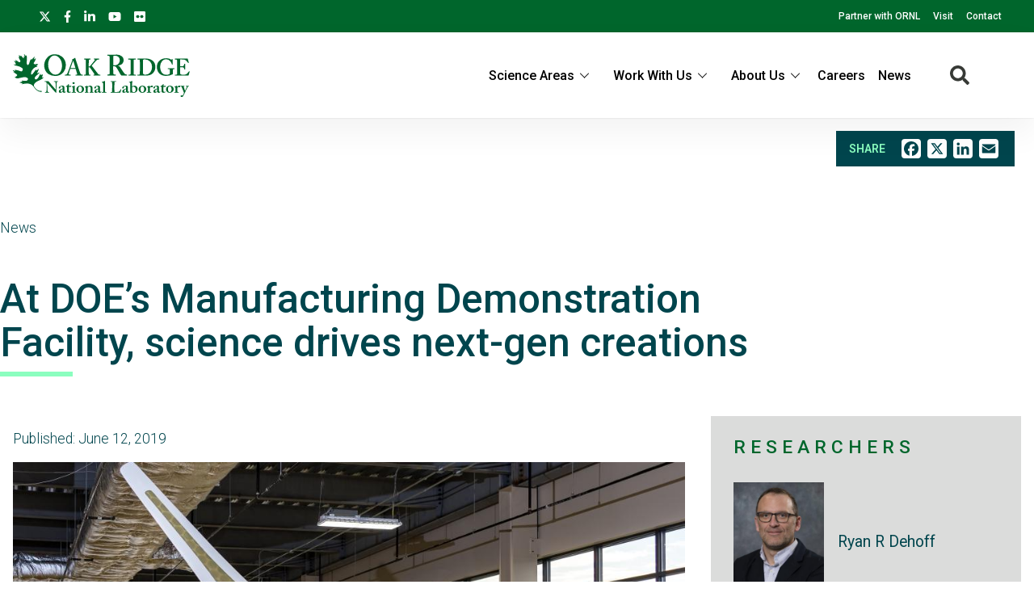

--- FILE ---
content_type: text/html; charset=UTF-8
request_url: https://www.ornl.gov/news/does-manufacturing-demonstration-facility-science-drives-next-gen-creations
body_size: 17105
content:
<!DOCTYPE html>
<html lang="en" dir="ltr" prefix="og: https://ogp.me/ns#">
  <head>
<meta charset="utf-8" />
<script>(function(w,d,s,l,i){w[l]=w[l]||[];w[l].push({'gtm.start':
new Date().getTime(),event:'gtm.js'});var f=d.getElementsByTagName(s)[0],
j=d.createElement(s),dl=l!='dataLayer'?'&amp;l='+l:'';j.async=true;j.src=
'https://www.googletagmanager.com/gtm.js?id='+i+dl;f.parentNode.insertBefore(j,f);
})(window,document,'script','dataLayer','GTM-N5VHQ6M2');
</script>
<meta name="keywords" content="Materials Science,Energy Science, , News" />
<link rel="canonical" href="https://www.ornl.gov/news/does-manufacturing-demonstration-facility-science-drives-next-gen-creations" />
<link rel="image_src" href="/sites/default/files/2019-06/image%201_2019-P01384_0.jpg" />
<meta name="news type" content="News" />
<meta name="science area" content="Materials Science" />
<meta name="science area" content="Energy Science" />
<meta property="og:site_name" content="ORNL" />
<meta property="og:type" content="scientific discovery" />
<meta property="og:url" content="https://www.ornl.gov/news/does-manufacturing-demonstration-facility-science-drives-next-gen-creations" />
<meta property="og:title" content="At DOE’s Manufacturing Demonstration Facility, science drives next-gen creations | ORNL" />
<meta property="article:published_time" content="Wed, 06/12/2019 - 12:00" />
<meta name="twitter:card" content="summary_large_image" />
<meta name="twitter:site" content="@ORNL" />
<meta name="twitter:title" content="At DOE’s Manufacturing Demonstration Facility, science drives next-gen creations | ORNL" />
<meta name="twitter:image" content="https://www.ornl.gov/sites/default/files/2019-06/image%201_2019-P01384_0.jpg" />
<meta name="google-site-verification" content="LrB5_TcHvmacWZweCKiVlLm8Don21dY5dauivZXWt-Q" />
<meta name="Generator" content="Drupal 10 (https://www.drupal.org)" />
<meta name="MobileOptimized" content="width" />
<meta name="HandheldFriendly" content="true" />
<meta name="viewport" content="width=device-width, initial-scale=1.0" />
<script>window.a2a_config=window.a2a_config||{};a2a_config.callbacks=[];a2a_config.overlays=[];a2a_config.templates={};a2a_config.icon_color = "#ffffff";</script>

    <title>At DOE’s Manufacturing Demonstration Facility, science drives next-gen creations</title>
    <link rel="stylesheet" media="all" href="/sites/default/files/css/css_maPiL3nduGtfTWi-ILxYsmGezyAy0BS4NJNrk8T0ONU.css?delta=0&amp;language=en&amp;theme=ornl&amp;include=eJxdjGsKxCAMhC_kmiOVWFMrxESMbvH2W9qlC_tnHh_DYIxdUSbgN_itqXS3MppNEI3kSpasDSXRYlgY_rrHeBKnTRgSa0B-WZ-cJd3soLCdl3a1xQjbusNtz7Biw9Sw7gaxjYrsf8QPqSNwtp2is2mdCgQ0cu9Mh8GlvmgcTB-j7lDJ" />
<link rel="stylesheet" media="all" href="/sites/default/files/css/css_gtMtYKy-kGnhFEewG6ZDXBgWkflUKZC-GPbV9DfglII.css?delta=1&amp;language=en&amp;theme=ornl&amp;include=eJxdjGsKxCAMhC_kmiOVWFMrxESMbvH2W9qlC_tnHh_DYIxdUSbgN_itqXS3MppNEI3kSpasDSXRYlgY_rrHeBKnTRgSa0B-WZ-cJd3soLCdl3a1xQjbusNtz7Biw9Sw7gaxjYrsf8QPqSNwtp2is2mdCgQ0cu9Mh8GlvmgcTB-j7lDJ" />
<link rel="stylesheet" media="all" href="//fonts.googleapis.com/css?family=Roboto:100,100i,200,200i,300,300i,400,400i,500,600,700,900" />
<link rel="stylesheet" media="all" href="//fonts.googleapis.com/css?family=Oswald:200,300,400,500,600" />
<link rel="stylesheet" media="all" href="//fonts.googleapis.com/css?family=Open+Sans:300,300i,400,400i,500,600" />
<link rel="stylesheet" media="all" href="//fonts.googleapis.com/css2?family=Lato:ital,wght@0,300;0,400;0,700;1,300;1,400;1,700" />

    <script src="/sites/default/files/js/js_wX6TUH86GsC9P-56QWK-k6EU_igJWPdXkSyu-1K52DM.js?scope=header&amp;delta=0&amp;language=en&amp;theme=ornl&amp;include=eJxNy0EOgCAMRNELiZzDU5gqFWugxVJNuL0kunA3_yUDIZgANw_fGDcVtkGUk49JFkiuWkvE8TXKENGtUIyE62vHeaE2t8uNOrFh_1cynCkX7eb_8QDUrSyU"></script>

    <link rel="apple-touch-icon" sizes="180x180" href="/themes/custom/ornl/images/favicons/apple-touch-icon.png">
    <link rel="icon" type="image/png" sizes="32x32" href="/themes/custom/ornl/images/favicons/favicon-32x32.png">
    <link rel="icon" type="image/png" sizes="16x16" href="/themes/custom/ornl/images/favicons/favicon-16x16.png">
    <link rel="manifest" href="/themes/custom/ornl/images/favicons/site.webmanifest">
    <link rel="mask-icon" href="/themes/custom/ornl/images/favicons/safari-pinned-tab.svg" color="#0c7a40">
    <link rel="shortcut icon" href="/themes/custom/ornl/images/favicons/favicon.ico">
    <meta name="msapplication-TileColor" content="#0c7a40">
    <meta name="msapplication-config" content="/themes/custom/ornl/images/favicons/browserconfig.xml">
    <meta name="theme-color" content="#ffffff">
  </head>
  <body class="page-node-type-news">

        <a href="#main-content" class="visually-hidden focusable">
      Skip to main content
    </a>
    <noscript><iframe src="https://www.googletagmanager.com/ns.html?id=GTM-N5VHQ6M2" height="0" width="0" style="display:none;visibility:hidden;"></iframe>
</noscript>
      <div class="dialog-off-canvas-main-canvas" data-off-canvas-main-canvas>
      <div class="header-redesign-wrapper">

      <header id="header-container" class="header-container" role="banner">
  
      <div id="ornl-site-notification-block"></div>
    <div id="header-banner" class="header-banner">
      
      <nav>
        <ul id="social">
          <li><a target="_blank" href="https://x.com/ORNL"><span class="screen-reader-text">X</span><svg xmlns="http://www.w3.org/2000/svg" viewBox="0 0 512 512" alt="X"><!--!Font Awesome Free 6.7.2 by @fontawesome - https://fontawesome.com License - https://fontawesome.com/license/free Copyright 2025 Fonticons, Inc.--><path d="M389.2 48h70.6L305.6 224.2 487 464H345L233.7 318.6 106.5 464H35.8L200.7 275.5 26.8 48H172.4L272.9 180.9 389.2 48zM364.4 421.8h39.1L151.1 88h-42L364.4 421.8z"/></svg></a></li>
          <li><a target="_blank" href="https://www.facebook.com/Oak.Ridge.National.Laboratory/"><span class="screen-reader-text">facebook</span><svg xmlns="http://www.w3.org/2000/svg" viewBox="0 0 320 512" aria-labelledby="title"><title>Facebook</title><!--! Font Awesome Pro 6.1.1 by @fontawesome - https://fontawesome.com License - https://fontawesome.com/license (Commercial License) Copyright 2022 Fonticons, Inc. --><path d="M279.14 288l14.22-92.66h-88.91v-60.13c0-25.35 12.42-50.06 52.24-50.06h40.42V6.26S260.43 0 225.36 0c-73.22 0-121.08 44.38-121.08 124.72v70.62H22.89V288h81.39v224h100.17V288z"/></svg></a></li>
          <li><a target="_blank" href="https://www.linkedin.com/company/oak-ridge-national-laboratory"><span class="screen-reader-text">linkedin</span><svg xmlns="http://www.w3.org/2000/svg" viewBox="0 0 448 512" aria-labelledby="title"><title>LinkedIn</title><!--! Font Awesome Pro 6.1.1 by @fontawesome - https://fontawesome.com License - https://fontawesome.com/license (Commercial License) Copyright 2022 Fonticons, Inc. --><path d="M100.28 448H7.4V148.9h92.88zM53.79 108.1C24.09 108.1 0 83.5 0 53.8a53.79 53.79 0 0 1 107.58 0c0 29.7-24.1 54.3-53.79 54.3zM447.9 448h-92.68V302.4c0-34.7-.7-79.2-48.29-79.2-48.29 0-55.69 37.7-55.69 76.7V448h-92.78V148.9h89.08v40.8h1.3c12.4-23.5 42.69-48.3 87.88-48.3 94 0 111.28 61.9 111.28 142.3V448z"/></svg></a></li>
          <li><a target="_blank" href="https://www.youtube.com/channel/UCmXb5EVu1Zmi02Lcv1LAf4w"><span class="screen-reader-text">youtube</span><svg xmlns="http://www.w3.org/2000/svg" viewBox="0 0 576 512" aria-labelledby="title"><title>YouTube</title><!--! Font Awesome Pro 6.1.1 by @fontawesome - https://fontawesome.com License - https://fontawesome.com/license (Commercial License) Copyright 2022 Fonticons, Inc. --><path d="M549.655 124.083c-6.281-23.65-24.787-42.276-48.284-48.597C458.781 64 288 64 288 64S117.22 64 74.629 75.486c-23.497 6.322-42.003 24.947-48.284 48.597-11.412 42.867-11.412 132.305-11.412 132.305s0 89.438 11.412 132.305c6.281 23.65 24.787 41.5 48.284 47.821C117.22 448 288 448 288 448s170.78 0 213.371-11.486c23.497-6.321 42.003-24.171 48.284-47.821 11.412-42.867 11.412-132.305 11.412-132.305s0-89.438-11.412-132.305zm-317.51 213.508V175.185l142.739 81.205-142.739 81.201z"/></svg></a></li>
          <li><a target="_blank" href="https://www.flickr.com/photos/oakridgelab"><span class="screen-reader-text">flickr</span><svg xmlns="http://www.w3.org/2000/svg" viewBox="0 0 448 512" aria-labelledby="title"><title>flickr</title><!--! Font Awesome Pro 6.1.1 by @fontawesome - https://fontawesome.com License - https://fontawesome.com/license (Commercial License) Copyright 2022 Fonticons, Inc. --><path d="M400 32H48C21.5 32 0 53.5 0 80v352c0 26.5 21.5 48 48 48h352c26.5 0 48-21.5 48-48V80c0-26.5-21.5-48-48-48zM144.5 319c-35.1 0-63.5-28.4-63.5-63.5s28.4-63.5 63.5-63.5 63.5 28.4 63.5 63.5-28.4 63.5-63.5 63.5zm159 0c-35.1 0-63.5-28.4-63.5-63.5s28.4-63.5 63.5-63.5 63.5 28.4 63.5 63.5-28.4 63.5-63.5 63.5z"/></svg></a></li>
        </ul>
        <ul class="sf-menu sf-js-enabled sf-arrows">
          <li id="menu-item-1807" class="menu-item menu-item-type-custom menu-item-object-custom nectar-regular-menu-item menu-item-1807"><a href="/partnerships"><span class="menu-title-text">Partner with ORNL</span></a></li>
          <li id="menu-item-1805" class="menu-item menu-item-type-custom menu-item-object-custom nectar-regular-menu-item menu-item-1805"><a href="/content/come-see-us"><span class="menu-title-text">Visit</span></a></li>
          <li id="menu-item-1806" class="menu-item menu-item-type-custom menu-item-object-custom nectar-regular-menu-item menu-item-1806"><a href="/project/contact-us"><span class="menu-title-text">Contact</span></a></li>
        </ul>

      </nav>

    </div>

    <div id="sticky-header-section" class="sticky-header-section">
        <div class="region-header_section">
          <a class="site-logo" href="/" title="Oak Ridge National Laboratory" rel="home">
      <img class="green-logo" src="/themes/custom/ornl/images/ornl-logo-green.svg" alt="Oak Ridge National Laboratory" />
      <img class="white-logo" src="/themes/custom/ornl/images/ornl-logo.svg" alt="Oak Ridge National Laboratory" />
    </a>
      
<div class="main-nav-menu"  id="block-ornl-main-menu">
    
        
            
<div class="mobile-menu-trigger-wrapper">
  <div class="mobile-menu-label">
    <span>Menu</span>
  </div>
  <div class="mobile-menu-hamburger-wrapper">
    <div class="menu-mobile-trigger"></div>
    <div class="menu-mobile-trigger-close"></div>
  </div>
</div>
<div class="mobile-menu-background"></div>

              <ul class="main-menu-root" role="list" >
    
                  <li class="item_below" role="listitem" >
          <span>Science Areas</span>
                                  <ul class="submenu" role="list">
    
                  <li class="menu-item" role="listitem" >
          <a href="/directorate/bessd" data-drupal-link-system-path="node/78952">Biology &amp; Environment</a>
        </li>
      
                  <li class="menu-item" role="listitem" >
          <a href="/directorate/estd" data-drupal-link-system-path="node/78983">Energy Science</a>
        </li>
      
                  <li class="menu-item" role="listitem" >
          <a href="/directorate/ffesd" data-drupal-link-system-path="node/13777">Fusion &amp; Fission</a>
        </li>
      
                  <li class="menu-item" role="listitem" >
          <a href="/directorate/isotopes" data-drupal-link-system-path="node/79019">Isotopes</a>
        </li>
      
                  <li class="menu-item" role="listitem" >
          <a href="/directorate/psd" data-drupal-link-system-path="node/13778">Physical Sciences</a>
        </li>
      
                  <li class="menu-item" role="listitem" >
          <a href="/science-area/national-security" data-drupal-link-system-path="node/13915">National Security</a>
        </li>
      
                  <li class="menu-item" role="listitem" >
          <a href="https://neutrons.ornl.gov/">Neutron Science</a>
        </li>
      
                  <li class="menu-item" role="listitem" >
          <a href="/directorate/ccsd" data-drupal-link-system-path="node/13775">Supercomputing</a>
        </li>
      
        </ul>
  
        </li>
      
                  <li class="item_below" role="listitem" >
          <span>Work With Us</span>
                                  <ul class="submenu" role="list">
    
                  <li class="menu-item" role="listitem" >
          <a href="/content/user-facilities" data-drupal-link-system-path="node/7268">User Facilities</a>
        </li>
      
                  <li class="menu-item" role="listitem" >
          <a href="https://education.ornl.gov/">Educational Programs</a>
        </li>
      
                  <li class="menu-item" role="listitem" >
          <a href="https://contracts.ornl.gov/">Procurement</a>
        </li>
      
                  <li class="menu-item" role="listitem" >
          <a href="https://smallbusiness.ornl.gov/">Small Business Programs</a>
        </li>
      
        </ul>
  
        </li>
      
                  <li class="item_below" role="listitem" >
          <span>About Us</span>
                                  <ul class="submenu" role="list">
    
                  <li class="menu-item" role="listitem" >
          <a href="/overview" data-drupal-link-system-path="node/108399">Overview</a>
        </li>
      
                  <li class="menu-item" role="listitem" >
          <a href="/content/leadership-team" data-drupal-link-system-path="node/7197">Leadership Team</a>
        </li>
      
                  <li class="menu-item" role="listitem" >
          <a href="/initiatives" title="Initiatives" data-drupal-link-system-path="node/100056">Initiatives</a>
        </li>
      
                  <li class="menu-item" role="listitem" >
          <a href="/content/come-see-us" data-drupal-link-system-path="node/7194">Visiting ORNL</a>
        </li>
      
                  <li class="menu-item" role="listitem" >
          <a href="/ornl-values" data-drupal-link-system-path="node/91830">Our Values</a>
        </li>
      
                  <li class="menu-item" role="listitem" >
          <a href="/content/decades-of-discovery" data-drupal-link-system-path="node/7198">History</a>
        </li>
      
        </ul>
  
        </li>
      
                  <li class="menu-item" role="listitem" >
          <a href="https://jobs.ornl.gov/">Careers</a>
        </li>
      
                  <li class="menu-item" role="listitem" >
          <a href="/news" data-drupal-link-system-path="node/107858">News</a>
        </li>
      
        </ul>
  



    </div>
  
    
      


<div class="search-icon">
    <i aria-labelledby="st-search-input2" class="fas fa-search"></i>
</div>

<div class="site-search-input-block">
  <div class="swifttype-search">
    <form action="/search" method="get" id="search-form" accept-charset="UTF-8">
      <input type="text" id="edit-keys" name="text" value="" size="15" maxlength="128" placeholder="SEARCH ORNL.GOV">
      <div class="search-dialogue-close"></div>
      <div class="search-help-text">Hit enter to search or ESC to close</div>
    </form>

    <!--
      <form id="search-form">
        <input aria-label="Search ORNL site" id="st-search-input2" type="text" placeholder="SEARCH ORNL.GOV">
        <div class="search-dialogue-close"></div>
        <div class="search-help-text">Hit enter to search or ESC to close</div>
      </form>
      -->
  </div>

</div>


  
  </div>

    </div>

    
    

  </header>
</div>

<main class="main-container" role="main">

      <div >
    <div class="container">
        

<div  id="block-add-to-any-block">
  <div class="add-to-any-container">
      <div class="add-to-any-wrapper">
                        <span class="add-to-any-text">SHARE</span><span class="a2a_kit a2a_kit_size_32 addtoany_list" data-a2a-url="https://www.ornl.gov/news/does-manufacturing-demonstration-facility-science-drives-next-gen-creations" data-a2a-title="Add to Any Block"><a class="a2a_button_facebook"></a><a class="a2a_button_x"></a><a class="a2a_button_linkedin"></a><a class="a2a_button_email"></a></span>
                </div>
  </div>
</div>



    </div>
  </div>


    <div class="top-content">
        <div class="page-type">
            News
        </div>
            <div class="page-title"  id="block-pagetitle">
    
        
            
  <h1 class="page-title"><span>At DOE’s Manufacturing Demonstration Facility, science drives next-gen creations </span>
</h1>


    </div>


    </div>

    

      <div >
    <div class="status-messages-container">
        
<div data-drupal-messages-fallback class="hidden"></div>

    </div>
  </div>


    <div class="grid-2col-container">
        <div class="container">
                            <div class="main-content" id="main-content">
                      <div class="content-section" >
    
  <div  id="block-ornl-content">
    
        
          
<article class="node node--type-news node--view-mode-full">

    
        

    
    <div class="node__content">

        

        

                    <div class="news-date">
                <div class="publish-date">
    Published: <time datetime="2019-06-12T12:00:00Z">June 12, 2019</time>


</div>
                                    <div class="updated-date"></div>
                            </div>
        

                                    

  <div class="field-wrapper">
    <div class="field-container" >

                        <div class="field-element" >  <div class="paragraph paragraph--type--main-image paragraph--view-mode--default">
          

  <div class="field-wrapper">
    <div class="field-container" >

                        <div class="field-element" >  <article aria-label="image 1_2019-P01384.jpg">
    
        
        <div class="content-image content-image--undefined">
            <div class="content-image__img">

                                              <img loading="lazy" src="/sites/default/files/styles/main_image_style/public/2019-06/image%201_2019-P01384.jpg?h=036a71b7&amp;itok=WfNyhTVl" width="1000" height="650" alt="The core of a wind turbine blade by XZERES Corporation was produced at the MDF using Cincinnati Incorporated equipment for large-scale 3D printing with foam. Vlastimil Kunc’s group used algorithms to prescribe sizes of foam hexagons optimal for handling expected loads and designed a honeycomb to sandwich between a composite to produce a stiff, strong, lightweight structure. “An advantage to 3D printing is design changes can be made quickly,” Kunc said. Credit: ORNL, U.S. Dept. of Energy; photographer Carlos" />



              
                <div class="content-image__magnify">
                    <a href="/sites/default/files/2019-06/image%201_2019-P01384.jpg"><span>View a hi-res version of this image</span></a>
                </div>
            </div>
        </div>



        

      
      </article>

</div>
                
    </div>
  </div>



  <div class="field-wrapper">
    <div class="field-container" >

                        <div class="field-element" >
            <span class="image-caption">
              <p>The core of a wind turbine blade by XZERES Corporation was produced at the MDF using Cincinnati Incorporated equipment for large-scale 3D printing with foam. Vlastimil Kunc’s group used algorithms to prescribe sizes of foam hexagons optimal for handling expected loads and designed a honeycomb to sandwich between a composite to produce a stiff, strong, lightweight structure. “An advantage to 3D printing is design changes can be made quickly,” Kunc said. Credit: Oak Ridge National Laboratory, U.S. Dept. of Energy; photographer Carlos Jones<br>&nbsp;</p>
            </span>
          </div>
                
    </div>
  </div>


      </div>
</div>
                
    </div>
  </div>



  <div class="field-wrapper">
    <div class="field-container" >

            <div class="field-elements" >
                          <div class="field-element" >      <div class="text-only-container">
      

  <div class="field-wrapper text-left-indent">
    <div class="field-container" >

                        <div class="field-element" ><p>In the shifting landscape of global manufacturing, American ingenuity is once again giving U.S companies an edge with radical productivity improvements as a result of advanced materials and robotic systems developed at the Department of Energy’s Manufacturing Demonstration Facility (MDF) at Oak Ridge National Laboratory.</p><p>A scientific sandbox and technology accelerator, the MDF is easily accessible by industrial and academic partners wanting to team up with national lab experts on big challenges manufacturers face. MDF researchers at the forefront of materials and deposition science have worked with more than 180 companies to create metal and polymer feedstocks and processing systems to 3D print complex objects from human prosthetics to tools for making building facades.</p><p>“We’re looking at understanding how we control various additive processes to create structural and functional materials that were never before possible,” said ORNL’s Ryan Dehoff, who works on robotic, aeronautic and automotive projects at the MDF. “Extremely demanding applications are a whole area of additive manufacturing that the national labs are exploring.”</p><p>MDF researchers concurrently develop 3D-printing systems, the materials used in the printers, and the diverse applications the printers and materials enable. “Many institutions are experts in one of these areas,” said ORNL composites engineer Vlastimil Kunc. “But if you are developing materials and have limited access to modifying your equipment, very quickly you will run into limitations that stifle your innovation.”</p><p>Compared to conventional manufacturing, additive manufacturing <a href="https://www.ornl.gov/blog/eesd-review/moving-future-3d-printing">methods</a> employed at the MDF use less material and energy and add new capabilities. MDF researchers are exploring ways to make polyesters 3D-printable with Polynt, a supplier of polymers for a variety of products. They are <a href="https://www.ornl.gov/news/magnets-print-power-repeat-0">3D printing rare-earth-containing magnets</a> for energy-generation and high-tech applications. And while working to identify bioderived feedstocks, they <a href="https://www.ornl.gov/blog/eesd-review/artfully-exploring-bioderived-composites-ornl-3d-prints-designmiami-pavilions">3D printed pavilion</a>s for the <a href="https://www.youtube.com/watch?v=z2hAF5HUAFw">2016 Design Miami expo</a> using bamboo fiber in a matrix polymer. The pavilions survived Hurricane Irma the following year.</p><p><strong>Synergistic partnerships</strong></p><p>“Industry is amazing and does incredible things, but at the end of the day, industry has to make a profit and therefore has to be a bit more cautious with R&amp;D,” said Dehoff. “We can help them push the bounds and mitigate risk associated with implementing advanced manufacturing.”</p><p>The MDF model requires a one-to-one cost match and allows companies to <a href="https://web.ornl.gov/sci/manufacturing/industry/">access ORNL’s capabilities and expertise</a> while protecting their intellectual property through business agreements. Among the participants are Dixie Chemical Company, which seeks ways to 3D print with epoxies, and TCPoly, which works with ORNL through the <a href="https://innovationcrossroads.ornl.gov/">Innovation Crossroads</a> program to 3D print plastics that are highly thermally conductive.</p><p>MDF’s research expertise and equipment are so valuable that partners beyond industry have allied themselves with the facility to accelerate their progress. Other DOE labs have collaborated, such as Lawrence Livermore National Laboratory, which connects via a <a href="https://hpc4mfg.llnl.gov/">program that uses high-performance computing to advance manufacturing</a>. So too have military organizations, such as Wright-Patterson Air Force Base, which teams up on <a href="https://www.wpafb.af.mil/News/Article-Display/Article/818894/afrl-ornl-to-leverage-technology-efforts/">data frameworks for simulations</a>. Especially active are university partnerships, such as with the University of California at Santa Barbara to <a href="https://materials.ucsb.edu/people/faculty/tresa-pollock">characterize metal materials</a> and Penn State to <a href="https://modeling.matse.psu.edu/">model fluid flow in additive manufacturing</a>. Many students of Suresh Babu, Governor’s Chair in Additive Manufacturing at the University of Tennessee, participate in MDF research as well.</p><p>ORNL has decades of experience collaborating with partners on materials characterization, development, processing, and <a href="https://www.youtube.com/watch?v=OI6TzV9nSb4">modeling and simulation</a>. The lab can offer best practices as well as tools for design, fabrication, costing, qualification and certification to reduce risks to commercialization. MDF partners have access to renowned experts and instruments that have provided unparalleled insight into the materials under development for 3D printing at ORNL’s <a href="https://neutrons.ornl.gov/sns">Spallation Neutron Source</a>, <a href="https://neutrons.ornl.gov/hfir">High Flux Isotope Reactor</a>, <a href="https://www.ornl.gov/facility/ntrc">National Transportation Research Center</a>, <a href="https://www.olcf.ornl.gov/">Oak Ridge Leadership Facility</a> and <a href="https://www.ornl.gov/facility/cnms">Center for Nanophase Materials Sciences</a>.</p><p>Approximately 80 ORNL researchers focus primarily on additive manufacturing. About 100 more share their expertise in advanced materials, supercomputing, neutron science, national security and clean energy.</p><p>“The strength of ORNL is being able to draw on experts with diverse backgrounds that are all world-renowned in their fields,” Dehoff said.</p><p><strong>Advancing materials</strong></p><p>Pioneering research and development are critical to certifying robust materials, resilient components and reliable processes for next-generation vehicles, buildings and power plants. With a long history of materials science excellence stretching back to its founding in 1943, ORNL advances metal and polymer feedstocks for additive manufacturing.</p><p>“Only a handful of materials are used in additive manufacturing today,” said Dehoff, who leads <a href="https://www.tandfonline.com/doi/abs/10.1080/09506608.2015.1116649">R&amp;D of metals</a>. “Oak Ridge has a lot of expertise in designing new materials that take advantage of the rapid solidification conditions that you typically see in the melting process.”</p><p>To predict stress responses, experimentalists measure materials of various shapes under different conditions, and theoreticians develop numerical methods for modeling and simulation.</p><p>Recent metals research includes <a href="https://www.sciencedirect.com/science/article/pii/S1359028617302334">processing of powdered alloy feedstocks</a> that can be <a href="https://www.nature.com/articles/srep43554">melted with an electron beam</a> or laser in a guided way to <a href="https://www.tandfonline.com/doi/full/10.1179/1743284714Y.0000000734?scroll=top&amp;needAccess=true">control defects</a> that can shorten an object’s lifespan. If a manufacturer is fabricating a part with this technique and something goes wrong, that fine control opens the door to the ability to fix a defect before moving on.</p><p>“Real-time repairs are becoming possible,” Dehoff said. “Our core R&amp;D program pushes the boundaries of additive manufacturing related to controlling the microstructure and mechanical response of materials. This is groundbreaking in the additive manufacturing world. It’s really hard to do—but that’s why a national lab should be doing it.”</p><p>National labs can also help industry use less material. For every 10 pounds of titanium purchased to manufacture an airplane, only 1 pound goes on the plane, Dehoff approximated. Titanium material goes to scrap for pennies on the dollar. Topology optimization—designing parts to decrease weight while preserving function—can cut half the weight. “You get a lot of energy efficiency from not having to fly around all that additional weight,” he said.</p><p>In polymers research, top advances include characterizing microstructure to create better understanding of material properties, stabilizing chemistry to improve printability and customizing equipment to optimize processes to deposit <a href="https://www.ornl.gov/content/fabrication-highly-dense-isotropic-nd-fe-b-nylon-bonded-magnets-extrusion-based-additive">thermoplastics</a> and <a href="https://web.ornl.gov/sci/manufacturing/docs/reports/web_PPG_MDF-TC-2014-048_Final%20Report.pdf">liquid polymers</a>.</p><p>This new knowledge can help innovators deal with competing demands during materials processing. “To print a polymer as fast as possible, the material should have <em>low</em> viscosity and flow like water,” Kunc said. “But as soon as the material is out of the nozzle, it needs to maintain its shape and support subsequent layers. For that, the polymer must have <em>high</em> viscosity.”</p><p>At the MDF, companies can examine small-scale research batches (say, 100 grams) before committing money and materials to produce large-scale batches (say, 1 ton) at industrial plants. Multi-materials, such as syntactic foams filled with lightweight particles or fiber-reinforced composites, present special challenges at interfaces between materials.</p><p>“Problems at the interface drive the science,” said Kunc, pointing to a small batch of highly filled polymer that had separated into layers like loosely stacked potato chips. “If you don’t know the underlying science and process, this is what you would end up with.”</p><p><strong>Equipment that excels</strong></p><p>Companies make major investments in additive manufacturing at their own facilities. The fact that they also do so at the MDF emphasizes the shared role in helping manufacturers with problems too great to solve alone. Engineering solutions requires shared resources and increased capacity. “Companies frequently place a high-value printer on our floor and supply a lot of developmental material to us at no cost,” Kunc said. “That ensures that we increase the competitiveness of our U.S. industry partners, because when they make these commitments to our joint development, they have expectations of us and skin in the game.”</p><p>With Cincinnati Incorporated, ORNL co-developed the <a href="https://www.ornl.gov/blog/eesd-review/mdf-new-large-area-multi-material-printer-advance-research">Big Area Additive Manufacturing (BAAM) system</a>, renowned for 3D printing a prototype <a href="https://www.youtube.com/watch?v=HXvIMRklWiM">car</a>, <a href="https://www.youtube.com/watch?v=RCkQBlFJRN4">house</a> and <a href="https://www.youtube.com/watch?v=48rvveszklQ">submarine</a>. The BAAM system at the MDF was also used to <a href="https://www.youtube.com/watch?v=IL9xdQ_rRS8">produce a trim tool</a> that holds the <a href="https://www.youtube.com/watch?v=qwlYHzznOhg">Guinness world record</a> for largest 3D-printed object; Boeing used it to make components for its 777X aircraft.</p><p>ORNL co-developed the world’s <a href="https://www.youtube.com/watch?v=qLgDJkDlIbE">first large-scale thermoset printer</a> with Magnum Venus Products. Chemical reactions between layers enable better mechanical properties, and controllable chemistry allows for high-resolution solid features.</p><p>What’s more, MDF houses the world’s first printer of multi-materials from thermoplastics, including bioderived materials, to thermosets. Large-scale feedstocks were once available only as filaments, and additive manufacturers paid a premium for that form. Now, pelletized feedstock can be 100 times cheaper.</p><p>Because MDF researchers don’t want a high-value advanced 3D printer to idle, they designed removable printer beds that can be swapped out quickly. They also developed an algorithm that gets around a constraint that forces other printers to lay down material with starts and stops. Theirs is the only additive manufacturing done via continuous printing. A patent is pending for these developments.</p><p>Tooling is an area where 3D printers shine. To 3D print an airplane winglet, for example, a sheet of composite material is placed on a shaping tool, and the whole assembly goes into an autoclave where heat, pressure and vacuum adhere the composite firmly to the tool and remove gases that create porosity. In conventional manufacturing, such tooling is expensive to make. Now the shaping tools themselves can be made of 3D-printed composites.</p><p>Yet, those 3D-printed composites, like many other 3D-printed objects, need functional surfaces that are smoother than 3D printing can currently deliver. “That is where machining (or subtractive manufacturing) comes in,” says Scott Smith, who leads machining and machine tool research at ORNL. “At the MDF, we are working on the best ways to combine additive and subtractive manufacturing technologies to reduce costs, improve quality, reduce energy consumption and produce parts with new functionality. These ideas were unthinkable just a few short years ago, but they are becoming reality today.”</p><p>In six weeks, the MDF team 3D printed a composite mold for manufacturing wind turbine blades that typically takes six months. Such agility is good news for the U.S. manufacturing sector, bent on speeding innovative products from laboratory to marketplace.</p><p>DOE’s Office of Energy Efficiency and Renewable Energy (EERE) Advanced Manufacturing Office supports early-stage research at the MDF to advance innovation in U.S. manufacturing and promote American economic growth and energy security. EERE supported the turbine blade mold research through its Wind Energy Technologies Office.</p><p>UT-Battelle manages ORNL for DOE’s <a href="https://science.energy.gov/">Office of Science</a>. The single largest supporter of basic research in the physical sciences in the United States, the Office of Science is working to address some of the most pressing challenges of our time. For more information, please visit <a href="http://energy.gov/science">https://energy.gov/science</a>. <em>— Dawn Levy, with additional reporting from Jennifer Burke.</em></p></div>
                
    </div>
  </div>


    </div>
  </div>
                      </div>
      
    </div>
  </div>


<div class="media-contact-card-field">


  <div class="field-wrapper">
    <div class="field-container" >

                        <div class="field-element" >

            
<article class="contact-card-media node node--type-staff-profile node--view-mode-contact-card-media">
    <div class="media-profile-card-wrapper">
        <div class="media-profile-card-details-wrapper">
            <div class="media-profile-card-header">
                Media Contact
            </div>
            <div class="media-profile-card-details">
                <div class="media-profile-card-details">
                    <a href="/staff-profile/dawn-m-levy">
                    Dawn  M  Levy </a>

                                           , Senior Science Writer and Communications Specialist, Physical Sciences Directorate
                    
                                            ,                             <a href="tel:865.202.9465">865.202.9465</a>
                                                                            | 
                                                                            <a class="contact-card-link" href="mailto:LEVYD@ORNL.GOV">LEVYD@ORNL.GOV</a>
                                                            </div>
            </div>
        </div>
    </div>
</article></div>
                
    </div>
  </div>


</div>

                        
                        
            </div>

</article>

      </div>


  </div>

                </div>
                <div class="sidebar-content">
                      <div class="side-bar-content">
    
  <div  id="block-entityviewcontent-2">
    
        
          


<section class="side-bar-wrapper node node--type-news node--view-mode-side-bar-content">
    

    <div class="related-researchers-block" >
        <h2 class="section-title">Researchers</h2>

        <div >
  
  
  

  
  
  

  
<div class="sidebar-related-researchers">
  
<article class="node node--type-staff-profile node--view-mode-related-researcher">

    
    <div class="related-researcher-container" class="node__content">
        <div class="related-researcher-photo">
                            

  <div class="field-wrapper">
    <div class="field-container" >

                        <div class="field-element" >  <article aria-label="Ryan dehoff headshot_1.jpg">
    
    
                <div>
            

  <div class="field-wrapper">
    <div class="field-container" >

                        <div class="field-element" >  <img loading="lazy" src="/sites/default/files/styles/staff_profile_image_style/public/2023-07/Ryan%20dehoff%20headshot_1.jpg?h=92ad3cfe&amp;itok=v0AkRdUr" width="260" height="325" alt="Dr. Ryan Dehoff" />


</div>
                
    </div>
  </div>


          </div>

          
      
      </article>

</div>
                
    </div>
  </div>


                    </div>

        <div class="related-researcher-name">
            <a href="/staff-profile/ryan-r-dehoff">Ryan  R  Dehoff </a>
        </div>
    </div>

</article>

<article class="node node--type-staff-profile node--view-mode-related-researcher">

    
    <div class="related-researcher-container" class="node__content">
        <div class="related-researcher-photo">
                            

  <div class="field-wrapper">
    <div class="field-container" >

                        <div class="field-element" >  <article aria-label="Vlastimil Kunc">
    
    
                <div>
            

  <div class="field-wrapper">
    <div class="field-container" >

                        <div class="field-element" >  <img loading="lazy" src="/sites/default/files/styles/staff_profile_image_style/public/2015-P07823.jpg?itok=H8Ac6_54" width="260" height="325" alt="Vlastimil Kunc" title="Vlastimil Kunc" />


</div>
                
    </div>
  </div>


          </div>

          
      
      </article>

</div>
                
    </div>
  </div>


                    </div>

        <div class="related-researcher-name">
            <a href="/staff-profile/vlastimil-kunc">Vlastimil   Kunc </a>
        </div>
    </div>

</article>

<article class="node node--type-staff-profile node--view-mode-related-researcher">

    
    <div class="related-researcher-container" class="node__content">
        <div class="related-researcher-photo">
                            

  <div class="field-wrapper">
    <div class="field-container" >

                        <div class="field-element" >  <article aria-label="Smith 2023 2.jpg">
    
    
                <div>
            

  <div class="field-wrapper">
    <div class="field-container" >

                        <div class="field-element" >  <img loading="lazy" src="/sites/default/files/styles/staff_profile_image_style/public/2024-02/Smith%202023%202.jpg?h=0ec188e4&amp;itok=EG68eNYz" width="260" height="325" alt="Scott Smith" />


</div>
                
    </div>
  </div>


          </div>

          
      
      </article>

</div>
                
    </div>
  </div>


                    </div>

        <div class="related-researcher-name">
            <a href="/staff-profile/scott-smith">Scott   Smith</a>
        </div>
    </div>

</article>
</div>

  
  

  
  

  
  
</div>

    </div>



    <div class="related-org-tree sidebar-section">
        <h2 class="section-title">Organizations</h2>
        <div>
                                                                                                                <div class="term-wrapper">
                    <div class="root-term parent-term">
                                                    <a href="/directorate/psd">Physical Sciences Directorate</a>
                                            </div>
                </div>

                                                                                                                    <div class="term-wrapper">
                    <div class="l1-term child-term">
                                                    <a href="/division/mstd">Materials Science and Technology Division</a>
                                            </div>
                </div>

                                                                                                                                                    <div class="term-wrapper">
                    <div class="root-term parent-term">
                                                    <a href="/directorate/estd">Energy Science and Technology Directorate</a>
                                            </div>
                </div>

                                                                                                                    <div class="term-wrapper">
                    <div class="l1-term parent-term">
                                                    <a href="/division/manufacturing-science">Manufacturing Science Division</a>
                                            </div>
                </div>

                                                                                                                                            <div class="term-wrapper">
                        <div class="l2-term parent-term">
                                                            <a href="/section/composite-science-and-technology">Composite Science and Technology Section</a>
                                                    </div>
                    </div>

                                                                            <div class="term-wrapper">
                            <div class="l3-term child-term">
                                                                    <a href="/group/composites-innovation">Composites Innovation Group</a>
                                                            </div>
                        </div>
                                                                                                                                                                    <div class="term-wrapper">
                        <div class="l2-term parent-term">
                                                            <a href="/section/precision-manufacturing-and-manufacturing-innovation">Precision Manufacturing and Manufacturing Innovation</a>
                                                    </div>
                    </div>

                                                                            <div class="term-wrapper">
                            <div class="l3-term child-term">
                                                                    <a href="/group/disruptive-manufacturing-systems-development">Disruptive Manufacturing Systems Development</a>
                                                            </div>
                        </div>
                                                                                                                                                                            <div class="term-wrapper">
                    <div class="root-term parent-term">
                                                    <a href="/content/user-facilities">User Facilities</a>
                                            </div>
                </div>

                                                                                                                    <div class="term-wrapper">
                    <div class="l1-term child-term">
                                                    <a href="/facility/mdf">Manufacturing Demonstration Facility</a>
                                            </div>
                </div>

                                                        </div>
    </div>


    <div class="related-science-tree sidebar-section">
        <h2 class="section-title">Science Area</h2>
                            <div class="term-wrapper">
                    <div class="root-term parent-term">
                                                    <a href="/all-news?f%5B0%5D=all_news_science_area%3A1843">Physical Sciences</a>
                                            </div>
                </div>

                                <div class="term-wrapper">
                    <div class="root-term parent-term">
                                                    <a href="/all-news?f%5B0%5D=all_news_science_area%3A979">Materials Science</a>
                                            </div>
                </div>

                                                                <div class="term-wrapper">
                    <div class="root-term parent-term">
                                                    <a href="/all-news?f%5B0%5D=all_news_science_area%3A969">Energy Science</a>
                                            </div>
                </div>

                                    </div>
    </div>

</section>

      </div>


  </div>

                </div>
                    </div>
    </div>

        <div class="bottom-section-content" >
        
    <div class="view-container">
        <div  class="views-element-container" id="block-views-block-news-views-news-item-related-news">
            
                            <h2 class="view-title" >Related Content</h2>
                        
                            <div><div  class="related-content-card-view js-view-dom-id-6b828ccb1cda9452c6045c30c7450e6b03fe9f7995831d4a84889a169e3980d8">
  
  
  

  
  
  

      <div>
<article class="news-block node node--type-news node--view-mode-current-research-box">
    <div class="current-research-box-wrapper">
        <h2 class="research-type-label">News</h2>

        
                    <div class="research-title">
                <a href="/news/honeycomb-lattice-sweetens-quantum-materials-development" rel="bookmark"><span>Honeycomb lattice sweetens quantum materials development</span>
</a>
            </div>
                

        
        <div>
            
        </div>
    </div>
</article>
</div>
    <div>
<article class="news-block node node--type-news node--view-mode-current-research-box">
    <div class="current-research-box-wrapper">
        <h2 class="research-type-label">News</h2>

        
                    <div class="research-title">
                <a href="/news/sean-turner-using-ai-bridge-river-models-power-grid-operations" rel="bookmark"><span>Sean Turner: Using AI to bridge river models, power grid operations </span>
</a>
            </div>
                

        
        <div>
            
        </div>
    </div>
</article>
</div>
    <div>
<article class="news-block node node--type-news node--view-mode-current-research-box">
    <div class="current-research-box-wrapper">
        <h2 class="research-type-label">News</h2>

        
                    <div class="research-title">
                <a href="/news/metal-manufacturing-innovation-inside-mdf-and-lincoln-electrics-partnership" rel="bookmark"><span>Metal manufacturing innovation: Inside MDF and Lincoln Electric’s partnership</span>
</a>
            </div>
                

        
        <div>
            
        </div>
    </div>
</article>
</div>
    <div>
<article class="news-block node node--type-news node--view-mode-current-research-box">
    <div class="current-research-box-wrapper">
        <h2 class="research-type-label">News</h2>

        
                    <div class="research-title">
                <a href="/news/ateios-systems-leverages-ornl-tech-strengthen-us-battery-supply-chain" rel="bookmark"><span>Ateios Systems leverages ORNL tech to strengthen US battery supply chain</span>
</a>
            </div>
                

        
        <div>
            
        </div>
    </div>
</article>
</div>

  
  

  
  

  
  
</div>
</div>

                    </div>
    </div>


  <div  id="block-entityviewcontent-3">
    
        
          
<article class="node node--type-news node--view-mode-bottom-section-content">

    
    


</article>

      </div>


    </div>


    

    

</main>


<footer role="contentinfo">

		<div class="container-new footer-top">
		<div class="address">
			<img src="/themes/custom/ornl/images/ornl-logo.svg" class="ornl-logo" alt="Oak Ridge National Lab logo">
			<p>Oak Ridge National Laboratory<br/>
				1 Bethel Valley Road<br/>
				Oak Ridge, TN 37830</p>

			<p>(+1) 865.576.7658</p>

		</div>

			
	<div class="menu">
		<h4>Connect With Us</h4>
		
  
                <ul>
                    <li>
          <a href="/partnerships" data-drupal-link-system-path="node/56502">Partnerships</a>
                  </li>
              <li>
          <a href="/content/come-see-us" data-drupal-link-system-path="node/7194">Visit</a>
                  </li>
              <li>
          <a href="/project/contact-us" data-drupal-link-system-path="node/13783">Contact</a>
                  </li>
            </ul>
  



	</div>
	<div class="menu">
		<h4>News</h4>
		
  
                <ul>
                    <li>
          <a href="/news" data-drupal-link-system-path="node/107858">Newsroom</a>
                  </li>
              <li>
          <a href="https://ornl.us20.list-manage.com/subscribe?u=625b2931fa2671ef64f7e62aa&amp;id=1e4421e6e4">Newsletter Signup</a>
                  </li>
              <li>
          <a href="/content/media-contacts" data-drupal-link-system-path="node/7208">Media Contacts</a>
                  </li>
            </ul>
  



	</div>
	<div class="menu">
		<h4>Research</h4>
		
  
                <ul>
                    <li>
          <a href="/content/science-and-discovery" data-drupal-link-system-path="node/7284">Science Areas</a>
                  </li>
              <li>
          <a href="/content/user-facilities" data-drupal-link-system-path="node/7268">User Facilities</a>
                  </li>
              <li>
          <a href="/content/hubs-centers-and-institutes" data-drupal-link-system-path="node/7257">Centers &amp; Institutes</a>
                  </li>
            </ul>
  



	</div>
	<div class="menu">
		<h4>Resources</h4>
		
  
                <ul>
                    <li>
          <a href="/connect-anywhere" data-drupal-link-system-path="node/7240">Internal Users</a>
                  </li>
              <li>
          <a href="/our-people/find-people" data-drupal-link-system-path="our-people/find-people">Directory</a>
                  </li>
            </ul>
  




	</div>

	

	</div>
		<div class="footer-bottom-wrapper">
		<div class="footer-bottom">
			<div class="first-column">

				<a href="https://www.energy.gov/science/office-science"><img src="/themes/custom/ornl/images/doe_science_logo.svg" class="logo-doe" alt="Department of Energy Science logo"></a>



        <a href="https://ut-battelle.org/"><img src="/themes/custom/ornl/images/battelle_logo.svg" class="logo-utb" alt="UT-Battelle logo"></a>


			</div>
			<div class="byline">
				Oak Ridge National Laboratory is managed by UT-Battelle LLC for the US Department of Energy

			</div>
				

          
  
                <ul>
                    <li>
          <a href="/content/security-privacy-notice" data-drupal-link-system-path="node/7256">Privacy</a>
                  </li>
              <li>
          <a href="/content/accessibility" data-drupal-link-system-path="node/7255">Accessibility/508</a>
                  </li>
              <li>
          <a href="/content/notice-nondiscrimination-and-accessibility-requirements" data-drupal-link-system-path="node/7310">Nondiscrimination/1557</a>
                  </li>
              <li>
          <a href="https://www.energy.gov/vulnerability-disclosure-policy">Vulnerability Disclosure Program</a>
                  </li>
            </ul>
  



    





		</div>
	</div>

<!--BEGIN QUALTRICS WEBSITE FEEDBACK SNIPPET-->

<script>

(function(){var g=function(g){

this.go=function(){var a=document.createElement("script");a.type="text/javascript";a.src=g;document.body&&document.body.appendChild(a)};

this.start=function(){var t=this;"complete"!==document.readyState?window.addEventListener?window.addEventListener("load",function(){t.go()},!1):window.attachEvent&&window.attachEvent("onload",function(){t.go()}):t.go()};};

try{(new g("https://znbfmbdmklum5dd0q-oreornl.gov1.siteintercept.qualtrics.com/SIE/?Q_ZID=ZN_bfmbDmKluM5Dd0q")).start()}catch(i){}})();

</script><div id='ZN_bfmbDmKluM5Dd0q'><!--DO NOT REMOVE-CONTENTS PLACED HERE--></div>

<!--END WEBSITE FEEDBACK SNIPPET-->

</footer>

<!--BEGIN QUALTRICS WEBSITE FEEDBACK SNIPPET-->

<script>(function(){var g=function(g){this.go=function(){var a=document.createElement("script");a.type="text/javascript";a.src=g;document.body&&document.body.appendChild(a)};this.start=function(){var t=this;"complete"!==document.readyState?window.addEventListener?window.addEventListener("load",function(){t.go()},!1):window.attachEvent&&window.attachEvent("onload",function(){t.go()}):t.go()};};try{(new g("https://znbfmbdmklum5dd0q-oreornl.gov1.siteintercept.qualtrics.com/SIE/?Q_ZID=ZN_bfmbDmKluM5Dd0q"))…</script><div id='ZN_bfmbDmKluM5Dd0q'><!--DO NOT REMOVE-CONTENTS PLACED HERE--></div><!--END WEBSITE FEEDBACK SNIPPET-->




  </div>

    
    <script type="application/json" data-drupal-selector="drupal-settings-json">{"path":{"baseUrl":"\/","pathPrefix":"","currentPath":"node\/65113","currentPathIsAdmin":false,"isFront":false,"currentLanguage":"en"},"pluralDelimiter":"\u0003","suppressDeprecationErrors":true,"user":{"uid":0,"permissionsHash":"44d87ac5329dcaa0c81bbb2441fb34d64712482f39bb462cfc019a5b760e18a7"}}</script>
<script src="/sites/default/files/js/js_lZ2X1r4OCCCL42_Fq4F0IEViyydOYg-SxtyLrSwLwFw.js?scope=footer&amp;delta=0&amp;language=en&amp;theme=ornl&amp;include=eJxNy0EOgCAMRNELiZzDU5gqFWugxVJNuL0kunA3_yUDIZgANw_fGDcVtkGUk49JFkiuWkvE8TXKENGtUIyE62vHeaE2t8uNOrFh_1cynCkX7eb_8QDUrSyU"></script>
<script src="https://static.addtoany.com/menu/page.js" defer></script>
<script src="/sites/default/files/js/js_WHoQI-9u1Q9VzMapI5MZnUFt3TkWZz09-aiN931GkeA.js?scope=footer&amp;delta=2&amp;language=en&amp;theme=ornl&amp;include=eJxNy0EOgCAMRNELiZzDU5gqFWugxVJNuL0kunA3_yUDIZgANw_fGDcVtkGUk49JFkiuWkvE8TXKENGtUIyE62vHeaE2t8uNOrFh_1cynCkX7eb_8QDUrSyU"></script>
<script src="https://cdnjs.cloudflare.com/ajax/libs/jquery-easing/1.4.1/jquery.easing.min.js"></script>
<script src="/sites/default/files/js/js_zgoz7Wr-Aqg4LbVhBuFr69rrpLONuRWky9GXuU7ekcw.js?scope=footer&amp;delta=4&amp;language=en&amp;theme=ornl&amp;include=eJxNy0EOgCAMRNELiZzDU5gqFWugxVJNuL0kunA3_yUDIZgANw_fGDcVtkGUk49JFkiuWkvE8TXKENGtUIyE62vHeaE2t8uNOrFh_1cynCkX7eb_8QDUrSyU"></script>
<script src="https://cdnjs.cloudflare.com/ajax/libs/ScrollMagic/2.0.7/ScrollMagic.min.js"></script>
<script src="https://cdnjs.cloudflare.com/ajax/libs/ScrollMagic/2.0.7/plugins/debug.addIndicators.min.js"></script>
<script src="/sites/default/files/js/js_-qL0f673efs2TpGmHyCNiSOdlRdKJ_x1v7A6AaH87Ic.js?scope=footer&amp;delta=7&amp;language=en&amp;theme=ornl&amp;include=eJxNy0EOgCAMRNELiZzDU5gqFWugxVJNuL0kunA3_yUDIZgANw_fGDcVtkGUk49JFkiuWkvE8TXKENGtUIyE62vHeaE2t8uNOrFh_1cynCkX7eb_8QDUrSyU"></script>
<script src="https://use.fontawesome.com/releases/v5.0.8/js/all.js"></script>
<script src="/sites/default/files/js/js_ZR0k9EDZiVlxR-DMEbFAhUZVLroiun50KUO0WgNWzjU.js?scope=footer&amp;delta=9&amp;language=en&amp;theme=ornl&amp;include=eJxNy0EOgCAMRNELiZzDU5gqFWugxVJNuL0kunA3_yUDIZgANw_fGDcVtkGUk49JFkiuWkvE8TXKENGtUIyE62vHeaE2t8uNOrFh_1cynCkX7eb_8QDUrSyU"></script>

  </body>
</html>


--- FILE ---
content_type: image/svg+xml
request_url: https://www.ornl.gov/themes/custom/ornl/images/magnify.svg
body_size: 705
content:
<?xml version="1.0" encoding="UTF-8" standalone="no"?>
<svg
   xmlns:dc="http://purl.org/dc/elements/1.1/"
   xmlns:cc="http://creativecommons.org/ns#"
   xmlns:rdf="http://www.w3.org/1999/02/22-rdf-syntax-ns#"
   xmlns:svg="http://www.w3.org/2000/svg"
   xmlns="http://www.w3.org/2000/svg"
   xmlns:sodipodi="http://sodipodi.sourceforge.net/DTD/sodipodi-0.dtd"
   xmlns:inkscape="http://www.inkscape.org/namespaces/inkscape"
   viewBox="0 -256 1792 1792"
   id="svg2"
   version="1.1"
   inkscape:version="0.48.3.1 r9886"
   width="100%"
   height="100%"
   sodipodi:docname="zoom_in.svg">
  <metadata
     id="metadata12">
    <rdf:RDF>
      <cc:Work
         rdf:about="">
        <dc:format>image/svg+xml</dc:format>
        <dc:type
           rdf:resource="http://purl.org/dc/dcmitype/StillImage" />
      </cc:Work>
    </rdf:RDF>
  </metadata>
  <defs
     id="defs10" />
  <sodipodi:namedview
     bordercolor="#ffffff"
     borderopacity="1"
     objecttolerance="10"
     gridtolerance="10"
     guidetolerance="10"
     inkscape:pageopacity="0"
     inkscape:pageshadow="2"
     inkscape:window-width="1024"
     inkscape:window-height="719"
     id="namedview8"
     showgrid="false"
     inkscape:zoom="0.13169643"
     inkscape:cx="896"
     inkscape:cy="896"
     inkscape:window-x="0"
     inkscape:window-y="25"
     inkscape:window-maximized="1"
     inkscape:current-layer="svg2" />
  <g
     transform="matrix(1,0,0,-1,68.338983,1224.678)"
     id="g4">
    <path
       d="m 1024,736 v -64 q 0,-13 -9.5,-22.5 Q 1005,640 992,640 H 768 V 416 q 0,-13 -9.5,-22.5 Q 749,384 736,384 h -64 q -13,0 -22.5,9.5 Q 640,403 640,416 V 640 H 416 q -13,0 -22.5,9.5 Q 384,659 384,672 v 64 q 0,13 9.5,22.5 9.5,9.5 22.5,9.5 h 224 v 224 q 0,13 9.5,22.5 9.5,9.5 22.5,9.5 h 64 q 13,0 22.5,-9.5 Q 768,1005 768,992 V 768 h 224 q 13,0 22.5,-9.5 9.5,-9.5 9.5,-22.5 z m 128,-32 q 0,185 -131.5,316.5 Q 889,1152 704,1152 519,1152 387.5,1020.5 256,889 256,704 256,519 387.5,387.5 519,256 704,256 889,256 1020.5,387.5 1152,519 1152,704 z m 512,-832 q 0,-53 -37.5,-90.5 -37.5,-37.5 -90.5,-37.5 -54,0 -90,38 L 1103,124 Q 924,0 704,0 561,0 430.5,55.5 300,111 205.5,205.5 111,300 55.5,430.5 0,561 0,704 q 0,143 55.5,273.5 55.5,130.5 150,225 94.5,94.5 225,150 130.5,55.5 273.5,55.5 143,0 273.5,-55.5 130.5,-55.5 225,-150 94.5,-94.5 150,-225 Q 1408,847 1408,704 1408,484 1284,305 l 343,-343 q 37,-37 37,-90 z"
       id="path6"
       inkscape:connector-curvature="0"
       style="fill:#ffffff" />
  </g>
</svg>